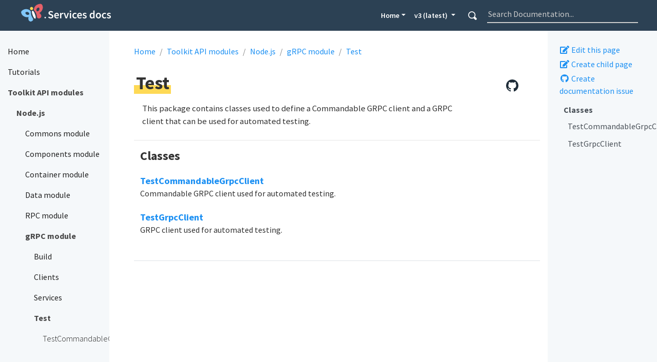

--- FILE ---
content_type: application/javascript
request_url: http://docs.pipservices.org/js/drafts.js
body_size: 331
content:

function deleteDraftContent(){
    let draftEls = document.getElementsByClassName('draft');

    for (draftEl of draftEls) {
        let allHeaders = draftEl.querySelectorAll("h1, h2, h3, h4, h5, h6");

        for (let header of allHeaders) {

            let textHeader = header.innerText;
            let sideBarLinks = document.getElementById('TableOfContents').getElementsByTagName('a');

            for (let link of sideBarLinks) {
                if (link.innerText == textHeader)
                    link.parentElement.remove();
            }
        }
    }
}

document.addEventListener("readystatechange", deleteDraftContent);




--- FILE ---
content_type: application/javascript
request_url: http://docs.pipservices.org/js/main.min.6c043d005d87028d4701929d4648722a44011580e6da034eafb988de722334fe.js
body_size: 968
content:
(function(a){'use strict';a(function(){a('[data-toggle="tooltip"]').tooltip(),a('[data-toggle="popover"]').popover(),a('.popover-dismiss').popover({trigger:'focus'})});function b(a){return a.offset().top+a.outerHeight()}a(function(){var c=a(".js-td-cover"),e,f,d;if(!c.length)return;e=b(c),f=a('.js-navbar-scroll').offset().top,d=Math.ceil(a('.js-navbar-scroll').outerHeight()),e-f<d&&a('.js-navbar-scroll').addClass('navbar-bg-onscroll'),a(window).on('scroll',function(){var f=a('.js-navbar-scroll').offset().top-a(window).scrollTop(),c=b(a('.js-td-cover')),e=a('.js-navbar-scroll').offset().top;c-e<d?a('.js-navbar-scroll').addClass('navbar-bg-onscroll'):(a('.js-navbar-scroll').removeClass('navbar-bg-onscroll'),a('.js-navbar-scroll').addClass('navbar-bg-onscroll--fade'))})})})(jQuery),function(a){'use strict';a(function(){var a=document.getElementsByTagName('main')[0],b;if(!a)return;b=a.querySelectorAll('h1, h2, h3, h4, h5, h6'),b.forEach(function(b){if(b.id){var a=document.createElement('a');a.style.visibility='hidden',a.setAttribute('aria-hidden','true'),a.innerHTML=' <svg xmlns="http://www.w3.org/2000/svg" fill="currentColor" width="24" height="24" viewBox="0 0 24 24"><path d="M0 0h24v24H0z" fill="none"/><path d="M3.9 12c0-1.71 1.39-3.1 3.1-3.1h4V7H7c-2.76 0-5 2.24-5 5s2.24 5 5 5h4v-1.9H7c-1.71 0-3.1-1.39-3.1-3.1zM8 13h8v-2H8v2zm9-6h-4v1.9h4c1.71 0 3.1 1.39 3.1 3.1s-1.39 3.1-3.1 3.1h-4V17h4c2.76 0 5-2.24 5-5s-2.24-5-5-5z"/></svg>',a.href='#'+b.id,b.insertAdjacentElement('beforeend',a),b.addEventListener('mouseenter',function(){a.style.visibility='initial'}),b.addEventListener('mouseleave',function(){a.style.visibility='hidden'})}})})}(jQuery),function(a){'use strict';var b={init:function(){a(document).ready(function(){a(document).on('keypress','.td-search-input',function(e){var c,b,d;if(e.keyCode!==13)return;return c=a(this).val(),b="/search/?q=",window.location.href.search("github")>-1&&(b="/pip-services-docs/search/?q="),d=b+c,document.location=d,!1})})}};b.init()}(jQuery)

--- FILE ---
content_type: application/javascript
request_url: http://docs.pipservices.org/js/copy-code-button.js
body_size: 673
content:
function addCopyButtons(clipboard) {
    document.querySelectorAll('pre > code').forEach(function (codeBlock) {
        var button = document.createElement('button');
        button.className = 'copy-code-button';
        button.type = 'button';
        button.innerHTML = `<i class="fa fa-clone" ></i>`
        // button.innerText = 'Copy';
        var div = document.createElement('div');
        div.setAttribute('class', 'code-bg');
        div.appendChild(button);

        button.addEventListener('click', function () {
            clipboard.writeText(codeBlock.textContent).then(
                function () {
                    button.blur();

                    // button.innerText = 'Copied!';
                    button.innerHTML = `<i class="fa fa-clone"></i>`
                    // setTimeout(function () {
                    //     button.innerText = 'Copy';
                    // }, 2000);
                },
                function (error) {
                    button.innerText = 'Error';
                    console.error(error);
                }
            );
        });

        var pre = codeBlock.parentNode;
        if (pre.parentNode.classList.contains('highlight')) {
            var highlight = pre.parentNode;
            highlight.insertBefore(div, highlight.childNodes[0]);
        } else {
            pre.insertBefore(div, pre.childNodes[0]);
        }
    });
}

// TODO: need delete bottom
if (navigator && navigator.clipboard) {
    addCopyButtons(navigator.clipboard);
} else {
    var script = document.createElement('script');
    script.src =
        'https://cdnjs.cloudflare.com/ajax/libs/clipboard-polyfill/2.7.0/clipboard-polyfill.promise.js';

    script.onload = function () {
        addCopyButtons(clipboard);
    };

    document.body.appendChild(script);
}


--- FILE ---
content_type: application/javascript
request_url: http://docs.pipservices.org/js/bootstrap.offcanvas.js
body_size: 2520
content:
(function() {
  var __bind = function(fn, me){ return function(){ return fn.apply(me, arguments); }; };

  (function($, window) {
    var Offcanvas, OffcanvasDropdown, OffcanvasTouch;
    OffcanvasDropdown = (function() {
      function OffcanvasDropdown(element) {
        this.element = element;
        this._clickEvent = __bind(this._clickEvent, this);
        this.element = $(this.element);
        this.nav = this.element.closest(".nav");
        this.dropdown = this.element.parent().find(".dropdown-menu");
        this.element.on('click', this._clickEvent);
        this.nav.closest('.navbar-offcanvas').on('click', (function(_this) {
          return function() {
            if (_this.dropdown.is('.shown')) {
              return _this.dropdown.removeClass('shown').closest('.open').removeClass('open');
            }
          };
        })(this));
      }

      OffcanvasDropdown.prototype._clickEvent = function(e) {
        if (!this.dropdown.hasClass('shown')) {
          e.preventDefault();
        }
        e.stopPropagation();
        $('.dropdown-toggle').not(this.element).closest('.open').removeClass('open').find('.dropdown-menu').removeClass('shown');
        this.dropdown.toggleClass("shown");
        return this.element.parent().toggleClass('open');
      };

      return OffcanvasDropdown;

    })();
    OffcanvasTouch = (function() {
      function OffcanvasTouch(button, element, location, offcanvas) {
        this.button = button;
        this.element = element;
        this.location = location;
        this.offcanvas = offcanvas;
        this._getFade = __bind(this._getFade, this);
        this._getCss = __bind(this._getCss, this);
        this._touchEnd = __bind(this._touchEnd, this);
        this._touchMove = __bind(this._touchMove, this);
        this._touchStart = __bind(this._touchStart, this);
        this.endThreshold = 130;
        this.startThreshold = this.element.hasClass('navbar-offcanvas-right') ? $("body").outerWidth() - 60 : 20;
        this.maxStartThreshold = this.element.hasClass('navbar-offcanvas-right') ? $("body").outerWidth() - 20 : 60;
        this.currentX = 0;
        this.fade = this.element.hasClass('navbar-offcanvas-fade') ? true : false;
        $(document).on("touchstart", this._touchStart);
        $(document).on("touchmove", this._touchMove);
        $(document).on("touchend", this._touchEnd);
      }

      OffcanvasTouch.prototype._touchStart = function(e) {
        this.startX = e.originalEvent.touches[0].pageX;
        if (this.element.is('.in')) {
          return this.element.height($(window).outerHeight());
        }
      };

      OffcanvasTouch.prototype._touchMove = function(e) {
        var x;
        if ($(e.target).parents('.navbar-offcanvas').length > 0) {
          return true;
        }
        if (this.startX > this.startThreshold && this.startX < this.maxStartThreshold) {
          e.preventDefault();
          x = e.originalEvent.touches[0].pageX - this.startX;
          x = this.element.hasClass('navbar-offcanvas-right') ? -x : x;
          if (Math.abs(x) < this.element.outerWidth()) {
            this.element.css(this._getCss(x));
            return this.element.css(this._getFade(x));
          }
        } else if (this.element.hasClass('in')) {
          e.preventDefault();
          x = e.originalEvent.touches[0].pageX + (this.currentX - this.startX);
          x = this.element.hasClass('navbar-offcanvas-right') ? -x : x;
          if (Math.abs(x) < this.element.outerWidth()) {
            this.element.css(this._getCss(x));
            return this.element.css(this._getFade(x));
          }
        }
      };

      OffcanvasTouch.prototype._touchEnd = function(e) {
        var end, sendEvents, x;
        if ($(e.target).parents('.navbar-offcanvas').length > 0) {
          return true;
        }
        sendEvents = false;
        x = e.originalEvent.changedTouches[0].pageX;
        if (Math.abs(x) === this.startX) {
          return;
        }
        end = this.element.hasClass('navbar-offcanvas-right') ? Math.abs(x) > (this.endThreshold + 50) : x < (this.endThreshold + 50);
        if (this.element.hasClass('in') && end) {
          this.currentX = 0;
          this.element.removeClass('in').css(this._clearCss());
          this.button.removeClass('is-open');
          sendEvents = true;
        } else if (Math.abs(x - this.startX) > this.endThreshold && this.startX > this.startThreshold && this.startX < this.maxStartThreshold) {
          this.currentX = this.element.hasClass('navbar-offcanvas-right') ? -this.element.outerWidth() : this.element.outerWidth();
          this.element.toggleClass('in').css(this._clearCss());
          this.button.toggleClass('is-open');
          sendEvents = true;
        } else {
          this.element.css(this._clearCss());
        }
        return this.offcanvas.bodyOverflow(sendEvents);
      };

      OffcanvasTouch.prototype._getCss = function(x) {
        x = this.element.hasClass('navbar-offcanvas-right') ? -x : x;
        return {
          "-webkit-transform": "translate3d(" + x + "px, 0px, 0px)",
          "-webkit-transition-duration": "0s",
          "-moz-transform": "translate3d(" + x + "px, 0px, 0px)",
          "-moz-transition": "0s",
          "-o-transform": "translate3d(" + x + "px, 0px, 0px)",
          "-o-transition": "0s",
          "transform": "translate3d(" + x + "px, 0px, 0px)",
          "transition": "0s"
        };
      };

      OffcanvasTouch.prototype._getFade = function(x) {
        if (this.fade) {
          return {
            "opacity": x / this.element.outerWidth()
          };
        } else {
          return {};
        }
      };

      OffcanvasTouch.prototype._clearCss = function() {
        return {
          "-webkit-transform": "",
          "-webkit-transition-duration": "",
          "-moz-transform": "",
          "-moz-transition": "",
          "-o-transform": "",
          "-o-transition": "",
          "transform": "",
          "transition": "",
          "opacity": ""
        };
      };

      return OffcanvasTouch;

    })();
    window.Offcanvas = Offcanvas = (function() {
      function Offcanvas(element) {
        var t, target;
        this.element = element;
        this.bodyOverflow = __bind(this.bodyOverflow, this);
        this._sendEventsAfter = __bind(this._sendEventsAfter, this);
        this._sendEventsBefore = __bind(this._sendEventsBefore, this);
        this._documentClicked = __bind(this._documentClicked, this);
        this._close = __bind(this._close, this);
        this._open = __bind(this._open, this);
        this._clicked = __bind(this._clicked, this);
        this._navbarHeight = __bind(this._navbarHeight, this);
        target = this.element.attr('data-target') ? this.element.attr('data-target') : false;
        if (target) {
          this.target = $(target);
          if (this.target.length && !this.target.hasClass('js-offcanvas-done')) {
            this.element.addClass('js-offcanvas-has-events');
            this.location = this.target.hasClass("navbar-offcanvas-right") ? "right" : "left";
            this.target.addClass(this._transformSupported() ? "offcanvas-transform js-offcanvas-done" : "offcanvas-position js-offcanvas-done");
            this.target.data('offcanvas', this);
            this.element.on("click", this._clicked);
            this.target.on('transitionend', (function(_this) {
              return function() {
                if (_this.target.is(':not(.in)')) {
                  return _this.target.height('');
                }
              };
            })(this));
            $(document).on("click", this._documentClicked);
            if (this.target.hasClass('navbar-offcanvas-touch')) {
              t = new OffcanvasTouch(this.element, this.target, this.location, this);
            }
            this.target.find(".dropdown-toggle").each(function() {
              var d;
              return d = new OffcanvasDropdown(this);
            });
            this.target.on('offcanvas.toggle', (function(_this) {
              return function(e) {
                return _this._clicked(e);
              };
            })(this));
            this.target.on('offcanvas.close', (function(_this) {
              return function(e) {
                return _this._close(e);
              };
            })(this));
            this.target.on('offcanvas.open', (function(_this) {
              return function(e) {
                return _this._open(e);
              };
            })(this));
          }
        } else {
          console.warn('Offcanvas: `data-target` attribute must be present.');
        }
      }

      Offcanvas.prototype._navbarHeight = function() {
        if (this.target.is('.in')) {
          return this.target.height($(window).outerHeight());
        }
      };

      Offcanvas.prototype._clicked = function(e) {
        e.preventDefault();
        this._sendEventsBefore();
        $(".navbar-offcanvas").not(this.target).trigger('offcanvas.close');
        this.target.toggleClass('in');
        this.element.toggleClass('is-open');
        this._navbarHeight();
        return this.bodyOverflow();
      };

      Offcanvas.prototype._open = function(e) {
        e.preventDefault();
        if (this.target.is('.in')) {
          return;
        }
        this._sendEventsBefore();
        this.target.addClass('in');
        this.element.addClass('is-open');
        this._navbarHeight();
        return this.bodyOverflow();
      };

      Offcanvas.prototype._close = function(e) {
        e.preventDefault();
        if (this.target.is(':not(.in)')) {
          return;
        }
        this._sendEventsBefore();
        this.target.removeClass('in');
        this.element.removeClass('is-open');
        this._navbarHeight();
        return this.bodyOverflow();
      };

      Offcanvas.prototype._documentClicked = function(e) {
        var clickedEl;
        clickedEl = $(e.target);
        if (!clickedEl.hasClass('offcanvas-toggle') && clickedEl.parents('.offcanvas-toggle').length === 0 && clickedEl.parents('.navbar-offcanvas').length === 0 && !clickedEl.hasClass('navbar-offcanvas')) {
          if (this.target.hasClass('in')) {
            e.preventDefault();
            this._sendEventsBefore();
            this.target.removeClass('in');
            this.element.removeClass('is-open');
            this._navbarHeight();
            return this.bodyOverflow();
          }
        }
      };

      Offcanvas.prototype._sendEventsBefore = function() {
        if (this.target.hasClass('in')) {
          return this.target.trigger('hide.bs.offcanvas');
        } else {
          return this.target.trigger('show.bs.offcanvas');
        }
      };

      Offcanvas.prototype._sendEventsAfter = function() {
        if (this.target.hasClass('in')) {
          return this.target.trigger('shown.bs.offcanvas');
        } else {
          return this.target.trigger('hidden.bs.offcanvas');
        }
      };

      Offcanvas.prototype.bodyOverflow = function(events) {
        if (events == null) {
          events = true;
        }
        if (this.target.is('.in')) {
          $('body').addClass('offcanvas-stop-scrolling');
        } else {
          $('body').removeClass('offcanvas-stop-scrolling');
        }
        if (events) {
          return this._sendEventsAfter();
        }
      };

      Offcanvas.prototype._transformSupported = function() {
        var asSupport, el, regex, translate3D;
        el = document.createElement('div');
        translate3D = "translate3d(0px, 0px, 0px)";
        regex = /translate3d\(0px, 0px, 0px\)/g;
        el.style.cssText = "-webkit-transform: " + translate3D + "; -moz-transform: " + translate3D + "; -o-transform: " + translate3D + "; transform: " + translate3D;
        asSupport = el.style.cssText.match(regex);
        return asSupport.length != null;
      };

      return Offcanvas;

    })();
    $.fn.bsOffcanvas = function() {
      return this.each(function() {
        return new Offcanvas($(this));
      });
    };
    return $(function() {
      $('[data-toggle="offcanvas"]').each(function() {
        return $(this).bsOffcanvas();
      });
      $(window).on('resize', function () {
        if ($(document.activeElement).attr('type') !== 'search') {
          $('.navbar-offcanvas.in').each(function () {
            return $(this).height('').removeClass('in');
          });
          return $('.offcanvas-toggle').removeClass('is-open');
        }
        $('.offcanvas-toggle').removeClass('is-open');
        return $('body').removeClass('offcanvas-stop-scrolling');
      });
      return $('.offcanvas-toggle').each(function() {
        return $(this).on('click', function(e) {
          var el, selector;
          if (!$(this).hasClass('js-offcanvas-has-events')) {
            selector = $(this).attr('data-target');
            el = $(selector);
            if (el) {
              el.height('');
              el.removeClass('in');
              return $('body').css({
                overflow: '',
                position: ''
              });
            }
          }
        });
      });
    });
  })(window.jQuery, window);

}).call(this);
